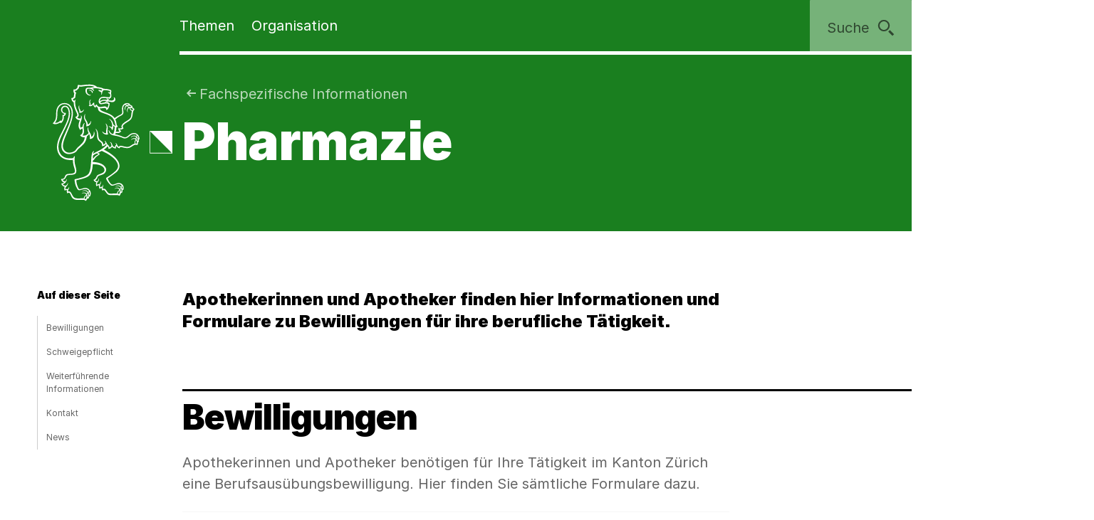

--- FILE ---
content_type: text/html;charset=utf-8
request_url: https://www.zh.ch/de/gesundheit/gesundheitsberufe/fachspezifische-informationen/pharmazie.html
body_size: 12699
content:










<!doctype html>
<html lang="de">
<head>
    <meta charset="UTF-8"/>
    <meta http-equiv="X-UA-Compatible" content="IE=edge"/>
    <title>Pharmazie | Kanton Zürich</title>

    <meta content="Kanton Zürich" property="og:site_name"/>
    <meta content="Pharmazie" property="og:title"/>
    <meta content="Apothekerinnen und Apotheker finden hier Informationen und Formulare zu Bewilligungen für ihre berufliche Tätigkeit." property="og:description"/>
    <meta content="website" property="og:type"/>
    <meta content="https://www.zh.ch/content/dam/zhweb/bilder-dokumente/footer/social-media-links/kantonzuerich.png.zhweb-transform/open-graph-teaser-image-large/kantonzuerich.1611224633548.png" property="og:image"/>
    <meta content="https://www.zh.ch/de/gesundheit/gesundheitsberufe/fachspezifische-informationen/pharmazie.html" property="og:url"/>

    <meta name="description" content="Apothekerinnen und Apotheker finden hier Informationen und Formulare zu Bewilligungen für ihre berufliche Tätigkeit."/>
    <meta content="Pharmazie" name="czhdev.title"/>
    <meta name="czhdev.shortTitle" content="Pharmazie "/>
    <meta name="czhdev.synonyms" content="Apotheke"/>
    <meta name="czhdev.type" content="topicpage"/>
    <meta name="czhdev.teaserText" content="Apothekerinnen und Apotheker finden hier Informationen und Formulare zu Bewilligungen für ihre berufliche Tätigkeit."/>
    <meta name="czhdev.publicationDate" content="2025-01-31"/>
    
    <meta name="czhdev.baseTopicTags" content="themen:gesundheit"/>
    <meta name="czhdev.baseOrganisationTags" content="organisationen:kanton-zuerich/gesundheitsdirektion"/>
    <meta name="format-detection" content="telephone=no"/>
    

    <link rel="canonical" href="https://www.zh.ch/de/gesundheit/gesundheitsberufe/fachspezifische-informationen/pharmazie.html"/>

    
  
  

    <link rel="stylesheet" href="/etc.clientlibs/zhweb/core/clientlibs/publish/resources/css/main.284fbec.min.css"/>
    <link rel="stylesheet" href="/etc.clientlibs/zhweb/core/clientlibs/publish/resources/css/print.284fbec.min.css" media="print"/>

    <script type="text/javascript" src="/etc.clientlibs/zhweb/core/clientlibs/publish/resources/js/head.284fbec.min.js"></script>
  

    
  
  

  


    <link rel="manifest" href="/etc.clientlibs/zhweb/core/clientlibs/publish/resources/manifest.json"/>
    <meta name="mobile-web-app-capable" content="yes"/>
    <meta name="apple-mobile-web-app-capable" content="yes"/>
    <meta name="application-name" content="Kanton Zürich"/>
    <meta name="apple-mobile-web-app-title" content="Kanton Zürich"/>
    <meta name="theme-color" content="#1A7F1F"/>
    <meta name="msapplication-navbutton-color" content="#1A7F1F"/>
    <meta name="apple-mobile-web-app-status-bar-style" content="black-translucent"/>
    <meta name="msapplication-starturl" content="/"/>
    <meta name="viewport" content="width=device-width, initial-scale=1"/>

    <link rel="preload" href="/etc.clientlibs/zhweb/core/clientlibs/publish/resources/fonts/Inter-Regular.woff2" as="font" type="font/woff2" crossorigin/>
    <link rel="preload" href="/etc.clientlibs/zhweb/core/clientlibs/publish/resources/fonts/Inter-Black.woff2" as="font" type="font/woff2" crossorigin/>

    <link rel="shortcut icon" sizes="144x144" type="image/png" href="/etc.clientlibs/zhweb/core/clientlibs/publish/resources/media/icons/Favicon_144.png"/>
    <link rel="shortcut icon" sizes="96x96" type="image/png" href="/etc.clientlibs/zhweb/core/clientlibs/publish/resources/media/icons/Favicon_96.png"/>
    <link rel="shortcut icon" sizes="48x48" type="image/png" href="/etc.clientlibs/zhweb/core/clientlibs/publish/resources/media/icons/Favicon_48.png"/>
    <link rel="shortcut icon" sizes="16x16" type="image/png" href="/etc.clientlibs/zhweb/core/clientlibs/publish/resources/media/icons/Favicon_16.png"/>

    <link rel="apple-touch-icon" sizes="180x180" href="/etc.clientlibs/zhweb/core/clientlibs/publish/resources/media/icons/apple-touch-icon-180x180.png"/>
    <link rel="apple-touch-icon" sizes="152x152" href="/etc.clientlibs/zhweb/core/clientlibs/publish/resources/media/icons/apple-touch-icon-76x76@2x.png"/>
    <link rel="apple-touch-icon" sizes="144x144" href="/etc.clientlibs/zhweb/core/clientlibs/publish/resources/media/icons/apple-touch-icon-72x72@2x.png"/>
    <link rel="apple-touch-icon" sizes="120x120" href="/etc.clientlibs/zhweb/core/clientlibs/publish/resources/media/icons/apple-touch-icon-60x60@2x.png"/>
    <link rel="apple-touch-icon" sizes="114x114" href="/etc.clientlibs/zhweb/core/clientlibs/publish/resources/media/icons/apple-touch-icon-57x57@2x.png"/>
    <link rel="apple-touch-icon" sizes="76x76" href="/etc.clientlibs/zhweb/core/clientlibs/publish/resources/media/icons/apple-touch-icon-76x76.png"/>
    <link rel="apple-touch-icon" sizes="60x60" href="/etc.clientlibs/zhweb/core/clientlibs/publish/resources/media/icons/apple-touch-icon-60x60.png"/>
    <link rel="apple-touch-icon" sizes="57x57" href="/etc.clientlibs/zhweb/core/clientlibs/publish/resources/media/icons/apple-touch-icon-57x57.png"/>
    <link rel="icon" type="image/png" href="/etc.clientlibs/zhweb/core/clientlibs/publish/resources/media/icons/Favicon_48.png"/>

    
    
        
        <script type="text/javascript">
          function getCookie(cname) {
            const name = cname + "=";
            const decodedCookie = decodeURIComponent(document.cookie);
            const ca = decodedCookie.split(';');
            for (let i = 0; i < ca.length; i++) {
              let c = ca[i];
              while (c.charAt(0) === ' ') {
                c = c.substring(1);
              }
              if (c.indexOf(name) === 0) {
                return c.substring(name.length, c.length);
              }
            }
            return "true";
          }

          const siteId = 'aLYfFtFf';
          if (siteId) {
            const isAnalyticsEnabled = getCookie("acceptAnalytics") === "true";
            if (isAnalyticsEnabled) {
              window.startTracking = function () {
                (function () {
                  var _mtm = _mtm || [];
                  _mtm.push({ 'mtm.startTime': (new Date().getTime()), 'event': 'mtm.Start' });
                  var d = document, g = d.createElement('script'),
                    s = d.getElementsByTagName('script')[0];
                  g.type = 'text/javascript';
                  g.async = true;
                  g.defer = true;
                  g.src = `https://webstats.zh.ch/js/container_${siteId}.js`;
                  s.parentNode.insertBefore(g, s);
                })();
              };
            }
          }
        </script>
        
    

</head>
<body class="cv-green " data-script-main='/etc.clientlibs/zhweb/core/clientlibs/publish/resources/js/main.284fbec.min.js' data-svgsprites-options='[&quot;/etc.clientlibs/zhweb/core/clientlibs/publish/resources/media/svgsprite/base.284fbec.svg&quot;]'>




<div class="mdl-banner" data-fetch-url="/de/headerbanner/jcr:content.zhweb-headerbanner.html/content/zhweb/de/gesundheit/gesundheitsberufe/fachspezifische-informationen/pharmazie" data-init="banner">
</div>



    <header class="lyt-wrapper" id="header">
        
    
    <h1 class="visuallyhidden">Navigation</h1>
    <div class="mdl-skiplinks" data-init="skiplinks">
        <h2 class="visuallyhidden">Sprunglinks</h2>
        <ul class="mdl-skiplinks__list">
            <li class="mdl-skiplinks__item">
                <a href="/de.html" accesskey="0" class="mdl-skiplinks__link" data-skiplinks="link">Startseite</a>
            </li>
            <li class="mdl-skiplinks__item">
                <a href="#navigation" accesskey="1" class="mdl-skiplinks__link" data-skiplinks="link">Navigation</a>
            </li>
            <li class="mdl-skiplinks__item">
                <a href="#main" accesskey="2" class="mdl-skiplinks__link" data-skiplinks="link">Inhalt</a>
            </li>
            <li class="mdl-skiplinks__item">
                <a href="#contact" accesskey="3" class="mdl-skiplinks__link" data-skiplinks="link">Kontakt</a>
            </li>
            
                <li class="mdl-skiplinks__item">
                    <a href="#toc" accesskey="4" class="mdl-skiplinks__link" data-skiplinks="link">Inhaltsverzeichnis</a>
                </li>
            
            <li class="mdl-skiplinks__item">
                <a href="#search" accesskey="5" class="mdl-skiplinks__link" data-skiplinks="link">Suche</a>
            </li>
            
                <li class="mdl-skiplinks__item">
                    <a href="#contentinfo" accesskey="6" class="mdl-skiplinks__link" data-skiplinks="link">Fussbereich</a>
                </li>
            
        </ul>
    </div>

        <div class="grid-x grid-margin-x">
            <div class="cell small-offset-2 medium-offset-2 large-offset-2 xlarge-offset-2 small-10 medium-9 large-8">
                
                <div>
    
    
        
            
            <div class="mdl-header cv-inverted" data-init="header">
                <div class="lyt-wrapper">
                    <div class="grid-margin-x grid-x">
                        <div class="mdl-header__wrapper cell small-offset-2 medium-offset-2 large-offset-2">
                            <div class="mdl-header__logo">
                                <div class="atm-logo">
                                    <a href="/de.html">
                                        <span class="visuallyhidden">Logo des Kantons Zürich</span>
                                        <svg viewBox="0 0 100 100" class="atm-logo--screen-inverted print-hidden">
                                            <use xlink:href="#ktzh_inverted"></use>
                                        </svg>
                                        <svg viewBox="0 0 100 100" class="atm-logo--screen print-visible">
                                            <use xlink:href="#ktzh"></use>
                                        </svg>
                                    </a>
                                </div>
                            </div>
                            <span class="mdl-header__logo-text">Kanton Zürich</span>
                            <h2 class="visuallyhidden">Hauptnavigation</h2>
                            <div class="mdl-header__spacer"></div>
                            <nav class="mdl-header__navigation-container" id="navigation" tabindex="-1">
                                <button class="mdl-header__nav-burger" data-menu-burger>
                                    <span class="mdl-header__nav-burger-text" data-menu-burger-text>
                                        Menu
                                    </span>
                                    <svg class="icon burger" focusable="false">
                                        <use xlink:href="#menu-1"></use>
                                    </svg>
                                    <svg class="icon close" focusable="false">
                                        <use xlink:href="#exit"></use>
                                    </svg>
                                </button>
                                <ul class="mdl-header__navigation">
                                    <li>
                                        <button class="mdl-header__nav-item" data-header="openModal" aria-expanded="false" aria-haspopup="true" aria-controls="flyout-topics" data-nav-index="1">
                                            Themen
                                        </button>
                                    </li>
                                    <li>
                                        <button class="mdl-header__nav-item" data-header="openModal" aria-expanded="false" aria-haspopup="true" aria-controls="flyout-topics" data-nav-index="2">
                                            Organisation
                                        </button>
                                    </li>
                                </ul>
                            </nav>
                        </div>
                    </div>
                </div>
                <div class="mdl-header__functions">
                    <div class="mdl-user-menu" data-init="userMenu" aria-describedby="aria-user-menu">
                        <input type="hidden" data-user-menu="loginStatusEndpoint" value="/de/_jcr_content/header.zhweb-userinfo.zhweb-no-cache.json"/>
                        <button class="mdl-user-menu__trigger">
                            <span class="mdl-user-menu__user-icon-wrapper">
                                <svg class="icon mdl-user-menu__user-icon" focusable="false">
                                    <use xlink:href="#user"></use>
                                </svg>
                            </span>
                            <span class="mdl-user-menu__username" data-user-menu="userNameField"></span>
                            <span class="mdl-user-menu__loginlabel">Anmelden</span>
                            <svg class="icon mdl-user-menu__trigger-triangle-icon" focusable="false">
                                <use xlink:href="#angle_drop_down"></use>
                            </svg>
                        </button>
                        <div class="mdl-context_menu" id="aria-user-menu">
                            <div>
                                <ul class="mdl-context_menu__list">
                                    <li>
                                        <button class="atm-context_menu_item " data-context-menu="item" data-user-menu="logout">
                                            <span class="atm-context_menu_item__label">Abmelden</span>
                                            <svg class="icon atm-context_menu_item__icon" focusable="false">
                                                <use xlink:href="#logout-user"></use>
                                            </svg>
                                        </button>
                                    </li>
                                </ul>
                            </div>
                        </div>
                    </div>
                    <button id="search" type="button" class="mdl-header__search atm-button" data-header="openModal" aria-expanded="false" aria-haspopup="true" aria-controls="flyout-search" data-search>
                        <span class="atm-button__text">
                            Suche
                        </span>
                        <svg class="icon atm-button__icon" focusable="false">
                            <use xlink:href="#inspect"></use>
                        </svg>
                    </button>
                </div>
            </div>
            <div id="flyout-topics" class="mdl-modal mdl-modal--flyout print-hidden" aria-hidden="true" data-init="modal" role="dialog">
                <div role="document">
                    <button class="mdl-modal__close" data-modal="close">
                        <span class="mdl-modal__close-label">
                            <span class="visuallyhidden">
                                Menu 
                            </span>
                            Schliessen
                        </span>
                        <svg class="icon mdl-modal__exit" focusable="false">
                            <use xlink:href="#exit"></use>
                        </svg>
                    </button>
                    <div class="mdl-modal__pages" data-page="1">
                        <div class="mdl-modal__pages-page">
                            <div class="lyt-wrapper">
                                <div class="grid-x grid-margin-x">
                                    <div class="cell small-offset-2 medium-offset-2 large-offset-2 xlarge-offset-2 small-10 medium-9 large-8">
                                        <div>

    
    <div class="mdl-topiclist mdl-topiclist--home mdl-topiclist--nav" data-init="topiclist" data-topiclist-options='{&quot;url&quot;:&quot;/de/jcr:content.zhweb-topics.json&quot;,&quot;searchUrl&quot;:&quot;/de/suche.html?q={value}&quot;}'>
        <div data-topiclist="firstLayer">
            <div class="atm-form_input atm-form_input--small" data-input>
                <input class="atm-form_input__input" id="zhweb3a6079" placeholder="Themen durchsuchen" name="zhweb3a6079_name" value="" type="text" data-topiclist="input" data-hasbutton="true" autocomplete="new-password"/>
                <label for="zhweb3a6079">Themen durchsuchen</label>
                <button class="atm-form_input__functionality" type="button" data-buttontype="clear">
                    <span class="visuallyhidden">Lösche Eingabe</span>
                    <svg class="icon" focusable="false">
                        <use xlink:href="#clear"></use>
                    </svg>
                </button>
            </div>
            
            <div class="mdl-content_nav mdl-topiclist__navigation" data-init="contentNav" aria-live="polite" data-topiclist="navigation">
                <ul class="mdl-content_nav__list" data-anchornav="fullwidth">
                </ul>
            </div>
            <div class="mdl-content_nav mdl-topiclist__autosuggest mdl-content_nav--single-column" data-init="contentNav" aria-live="polite" data-topiclist="autosuggest">
                <ul class="mdl-content_nav__list" data-anchornav="fullwidth">
                </ul>
                <div class="atm-loading_circle">
                    <span class="atm-loading_circle__spinner">
                    </span>
                </div>
            </div>
            <div class="mdl-topiclist__fullwidth-wrapper" data-anchornav="fullwidth">
                <button class="atm-button mdl-topiclist__show-all" data-topiclist="showAllTrigger">
                    Alle anzeigen
                    <svg class="icon atm-button__icon">
                        <use xlink:href="#layer1"></use>
                    </svg>
                </button>
            </div>
        </div>
        <div data-topiclist="furtherLayers">
        </div>
        <div class="mdl-topiclist__no-results-placeholder mdl-placeholder">
            <h3 class="atm-heading mdl-placeholder__title">
                Keine Ergebnisse zu Ihrer Suche gefunden.
            </h3>
            <p class="atm-paragraph mdl-placeholder__text">
                Überprüfen Sie die Schreibweise der eingegebenen Wörter. Versuchen Sie andere Stichwörter. Versuchen Sie allgemeinere Stichwörter.
            </p>
            <button class="atm-button atm-button--secondary">
                <span class="atm-button__text">
                    Suche zurücksetzen
                </span>
                <svg class="icon atm-button__icon" focusable="false">
                    <use xlink:href="#undo"></use>
                </svg>
                <span class="atm-button__spinner"></span>
            </button>
        </div>
        <script data-topiclist="contentTeaserTemplate" type="text/x-handlebars-template">
            <a class="atm-content_teaser " href=<%=target%>>
                <span class="atm-content_teaser__content">
                    <span class="atm-content_teaser__title">
                        <span class="visuallyhidden">
                            Kategorie: 
                        </span>
                        <%= shortTitle %>
                        <br class="visuallyhidden">
                  </span>
                  <%= buzzwords %>
                </span>
            </a>
        </script>
        <script data-topiclist="subnavigationTemplate" type="text/x-handlebars-template">
            <div class="mdl-subnavigation" data-init="subnavigation" data-layer="<%=layer%>">
                <a class="atm-text_link atm-text_link--icon" data-subnavigation="layerUp">
                    <svg class="icon icon--iframe-add" focusable="false">
                        <use xlink:href="#arrow-left"></use>
                    </svg>
                    Zurück zu <%=parent%>
                </a>
                <h3 class="atm-heading">
                    <a class="mdl-subnavigation__title" href="<%=pageUrl%>">
                        <%=title%>
                    </a>
                </h3>
                <div class="mdl-content_nav" data-subnavigation="contentNav">
                    <ul class="mdl-content_nav__list"></ul>
                </div>
            </div>
        </script>
    </div>

</div>
                                    </div>
                                </div>
                            </div>
                        </div>
                        <div class="mdl-modal__pages-page">
                            <div class="lyt-wrapper">
                                <div class="grid-x grid-margin-x">
                                    <div class="cell small-offset-2 medium-offset-2 large-offset-2 xlarge-offset-2 small-10 medium-9 large-8">
                                        
    <div class="mdl-organisation_navigation" data-init="organisationNavigation">
        <div class="mdl-organisation_navigation__top" data-organisation_navigation="topSection"></div>
        <div class="mdl-topiclist mdl-topiclist--home mdl-topiclist--nav" data-init="topiclist" data-topiclist-options='{&quot;url&quot;:&quot;/de/_jcr_content.zhweb-organizations.json&quot;,&quot;searchUrl&quot;:&quot;/de/suche.html?q={value}&quot;}'>
            <div data-topiclist="firstLayer">
                <div class="atm-form_input atm-form_input--small" data-input>
                    <input class="atm-form_input__input" id="organisationFilterInput" placeholder="Filtern nach Amt, Fachstelle, Direktion" name="input_name" value="" type="text" data-topiclist="input" data-hasbutton="true"/>
                    <label for="organisationFilterInput">Filtern nach Amt, Fachstelle, Direktion</label>
                    <button class="atm-form_input__functionality" type="button" data-buttontype="clear">
                        <span class="visuallyhidden"></span>
                        <svg class="icon" focusable="false">
                            <use xlink:href="#clear"></use>
                        </svg>
                    </button>
                </div>
                <div class="mdl-content_nav mdl-content_nav--two-columns mdl-topiclist__navigation" data-init="contentNav" aria-live="polite" data-topiclist="navigation">
                    <ul class="mdl-content_nav__list">
                    </ul>
                </div>
                <div class="mdl-content_nav mdl-topiclist__autosuggest mdl-content_nav--single-column" data-init="contentNav" aria-live="polite" data-topiclist="autosuggest">
                    <ul class="mdl-content_nav__list">
                    </ul>
                    <div class="atm-loading_circle">
                        <span class="atm-loading_circle__spinner">
                        </span>
                    </div>
                </div>
                <div class="mdl-topiclist__fullwidth-wrapper" data-anchornav="fullwidth">
                    <button class="atm-button mdl-topiclist__show-all" data-topiclist="showAllTrigger">
                        Mehr anzeigen
                        <svg class="icon atm-button__icon">
                            <use xlink:href="#layer1"></use>
                        </svg>
                    </button>
                </div>
            </div>
            <div data-topiclist="furtherLayers">
            </div>
            <div class="mdl-topiclist__no-results-placeholder mdl-placeholder">
                <h3 class="atm-heading mdl-placeholder__title">
                    Keine Ergebnisse zu Ihrer Suche gefunden.
                </h3>
                <p class="atm-paragraph mdl-placeholder__text">
                    Überprüfen Sie die Schreibweise der eingegebenen Wörter. Versuchen Sie andere Stichwörter. Versuchen Sie allgemeinere Stichwörter.
                </p>
                <button class="atm-button atm-button--secondary">
                    <span class="atm-button__text">
                        Suche zurücksetzen
                    </span>
                    <svg class="icon atm-button__icon" focusable="false">
                        <use xlink:href="#undo"></use>
                    </svg>
                    <span class="atm-button__spinner"></span>
                </button>
            </div>
            <script data-topiclist="contentTeaserTemplate" type="text/x-handlebars-template">
                <a class="atm-content_teaser " href=<%=target%>>
                    <span class="atm-content_teaser__content">
                        <span class="atm-content_teaser__title">
                            <span class="visuallyhidden">Kategorie: </span>
                            <%= shortTitle %>
                            <br class="visuallyhidden">
                        </span>
                        <%= buzzwords %>
                    </span>
                </a>
            </script>
            <script data-topiclist="subnavigationTemplate" type="text/x-handlebars-template">
                <div class="mdl-subnavigation" data-init="subnavigation" data-layer="<%=layer%>">
                    <a class="atm-text_link atm-text_link--icon" data-subnavigation="layerUp">
                        <svg class="icon icon--iframe-add" focusable="false">
                            <use xlink:href="#arrow-left"></use>
                        </svg>
                        Zurück zu <%=parent%>
                    </a>
                    <h3 class="atm-heading">
                        <a class="mdl-subnavigation__title" href="<%=pageUrl%>">
                            <%=title%>
                        </a>
                    </h3>
                    <div class="mdl-content_nav" data-subnavigation="contentNav">
                        <ul class="mdl-content_nav__list"></ul>
                    </div>
                </div>
            </script>
        </div>
        <div class="mdl-organisation_navigation__highlight">
            <div class="lyt-wrapper">
                <div class="grid-x grid-margin-x">
                    <div class="cell small-offset-2 medium-offset-2 large-offset-2 xlarge-offset-2 small-10 medium-9 large-8" data-organisation_navigation="bottomSection">
                    </div>
                </div>
            </div>
        </div>
        <script data-organisation_navigation="organisationTeaserTemplate" type="text/x-handlebars-template">
            <div class="mdl-organisation_teaser" data-init="organisationTeaser">
                <h3 class="atm-heading"><%=orgTitle%></h3>
                <p class="atm-paragraph"><%=orgLead%> <a class="atm-text_link"
                    href="<%=url%>"><%=moreLabel%></a></p>
            </div>
        </script>
    </div>

                                    </div>
                                </div>
                            </div>
                        </div>
                    </div>
                </div>
            </div>
            <div id="flyout-search" class="mdl-modal mdl-modal--search mdl-modal--flyout print-hidden" aria-hidden="true" data-init="modal" role="dialog" data-modal-options="{&quot;transitionTime&quot;:500}">
                <div role="document">
                    <button class="mdl-modal__close" data-modal="close">
                        <span class="mdl-modal__close-label">
                            <span class="visuallyhidden">
                                Suche 
                            </span>
                            Schliessen
                        </span>
                        <svg class="icon mdl-modal__exit" focusable="false">
                            <use xlink:href="#exit"></use>
                        </svg>
                    </button>
                    <div class="lyt-wrapper">
                        <div class="grid-x grid-margin-x">
                            <div class="cell small-offset-2 medium-offset-2 large-offset-2 xlarge-offset-2 small-10 medium-9 large-8">
                                
<div class="mdl-search" data-search-options="{&#34;url&#34;:&#34;/de/suche/_jcr_content/searchoverview.zhweb-suggestion.json&#34;,&#34;searchPageUrl&#34;:&#34;/de/suche.html&#34;}" data-init="search">
    <div class="mdl-search__head">
        <form method="GET" data-search="form" novalidate>
            <label class="visuallyhidden" for="q">Suchbegriff</label>
            <input class="mdl-search__input atm-form_input" type="text" data-search="input" name="q" id="q" placeholder="Suchbegriff" autocomplete="off"/>
            <button class="atm-button atm-button--icon-only atm-button--secondary mdl-search__clear" type="button">
                <span class="atm-button__text visuallyhidden">
                    Lösche Eingabe
                </span>
                <svg class="icon atm-button__icon" focusable="false">
                    <use xlink:href="#exit"></use>
                </svg>
                <span class="atm-button__spinner"></span>
            </button>
            <button class="atm-button atm-button--secondary atm-button--small mdl-search__button" type="submit">
                <span class="atm-button__text">
                    Suchen
                </span>
                <svg class="icon atm-button__icon" focusable="false">
                    <use xlink:href="#inspect"></use>
                </svg>
                <span class="atm-button__spinner"></span>
            </button>
        </form>
    </div>
    
    <div class="mdl-content_nav mdl-search__autosuggest mdl-content_nav--single-column initially-hidden" data-init="contentNav" aria-live="polite" data-search="autosuggest">
        <ul class="mdl-content_nav__list">
        </ul>
    </div>
    <script data-search="autosuggestTemplate" type="text/x-handlebars-template">
        <a class="atm-content_teaser " href=<%=target%>>
            <span class="atm-content_teaser__content">
                <span class="atm-content_teaser__title">
                    <span class="visuallyhidden">Kategorie: </span>
                    <%= shortTitle %>
                    <br class="visuallyhidden">
                </span>
                <%= buzzwords %>
            </span>
        </a>
    </script>
    
    
    <div class="mdl-most_searched" data-init="mostSearched">
        <h2 class="mdl-most_searched__heading">
            Meist gesucht
        </h2>
        <ul class="mdl-most_searched__tags">
            <li>
                <a href="/de/suche.html?q=formulare" class="atm-anchorlink atm-anchorlink--tag atm-anchorlink--tag-top">
                    formulare
                </a>
            </li>
        
            <li>
                <a href="/de/suche.html?q=offene%20stellen" class="atm-anchorlink atm-anchorlink--tag atm-anchorlink--tag-top">
                    offene stellen
                </a>
            </li>
        
            <li>
                <a href="/de/suche.html?q=adressaenderung" class="atm-anchorlink atm-anchorlink--tag atm-anchorlink--tag-top">
                    adressaenderung
                </a>
            </li>
        
            <li>
                <a href="/de/suche.html?q=jobs" class="atm-anchorlink atm-anchorlink--tag atm-anchorlink--tag-top">
                    jobs
                </a>
            </li>
        
            <li>
                <a href="/de/suche.html?q=quellensteuer" class="atm-anchorlink atm-anchorlink--tag atm-anchorlink--tag-top">
                    quellensteuer
                </a>
            </li>
        
            <li>
                <a href="/de/suche.html?q=lernfahrausweis" class="atm-anchorlink atm-anchorlink--tag atm-anchorlink--tag-top">
                    lernfahrausweis
                </a>
            </li>
        
            <li>
                <a href="/de/suche.html?q=login" class="atm-anchorlink atm-anchorlink--tag atm-anchorlink--tag-top">
                    login
                </a>
            </li>
        </ul>
    </div>

</div>

                            </div>
                        </div>
                    </div>
                </div>
            </div>
        
    

</div>
            </div>
        </div>
    </header>



    
    <main class="lyt-wrapper" id="main" tabindex="-1">
        <div class="grid-x grid-margin-x">
            <div class="cell small-offset-2 medium-offset-2 large-offset-2 xlarge-offset-2 small-10 medium-9 large-8">
                <div><header class="mdl-page-header cv-inverted" data-init="pageHeader">
    <div class="lyt-wrapper">
        <div class="grid-x grid-margin-x">
            
    
    <div class="cell small-2 mdl-page-header__logo-container">
        <div class="atm-logo">
            <a href="/de.html">
                <span class="visuallyhidden">Logo des Kantons Zürich</span>
                <svg viewBox="0 0 100 100" class="atm-logo--screen-inverted print-hidden">
                    <use xlink:href="#ktzh_inverted"></use>
                </svg>
                <svg viewBox="0 0 100 100" class="atm-logo--screen print-visible">
                    <use xlink:href="#ktzh"></use>
                </svg>
            </a>
        </div>
    </div>

            <div class="cell small-10 medium-10">
                
    
    <script type="application/ld+json">
        {"@context":"https://schema.org","@type":"BreadcrumbList","itemListElement":[{"@type":"ListItem","position":1,"name":"Kanton Zürich","item":"https://www.zh.ch/de.html"},{"@type":"ListItem","position":2,"name":"Gesundheit","item":"https://www.zh.ch/de/gesundheit.html"},{"@type":"ListItem","position":3,"name":"Gesundheitsberufe","item":"https://www.zh.ch/de/gesundheit/gesundheitsberufe.html"},{"@type":"ListItem","position":4,"name":"Fachspezifische Informationen","item":"https://www.zh.ch/de/gesundheit/gesundheitsberufe/fachspezifische-informationen.html"},{"@type":"ListItem","position":5,"name":"Pharmazie ","item":"https://www.zh.ch/de/gesundheit/gesundheitsberufe/fachspezifische-informationen/pharmazie.html"}]}
    </script>

                
    
    <div class="mdl-page-header__breadcrumb">
        <nav>
            <h2 class="visuallyhidden">Sie sind hier:</h2>
            <ol class="mdl-breadcrumb mdl-breadcrumb--parentlink" data-init="breadcrumb">
                <li class="mdl-breadcrumb__item mdl-breadcrumb__item--main mdl-breadcrumb__item--active" data-index="0" data-breadcrumb="item">
                    <svg class="icon mdl-breadcrumb__arrow-left" focusable="false">
                        <use xlink:href="#arrow-left"></use>
                    </svg>
                    <a class="mdl-breadcrumb__link" href="/de/gesundheit/gesundheitsberufe/fachspezifische-informationen.html">
                        
                        Fachspezifische Informationen
                    </a>
                </li>
                <li class="mdl-breadcrumb__item mdl-breadcrumb__hidden-items" data-breadcrumb="ellipsis">
                    <svg class="icon" focusable="false">
                        <use xlink:href="#angle_right"></use>
                    </svg>
                    <button class="mdl-breadcrumb__show-context" data-breadcrumb="showContext">
                        <span class="visuallyhidden">Ausgeblendete Navigationsebenen</span>
                        ...
                    </button>
                    <div class="mdl-context_menu">
                        <div></div>
                    </div>
                </li>
            </ol>
        </nav>
    </div>

                
    
    <h1 class="atm-heading mdl-page-header__title">Pharmazie</h1>

            </div>
            <div class="cell small-offset-2 medium-offset-2 large-offset-2 xlarge-offset-2 small-10 medium-9 large-8">
                
    
    

                <div>


    
    
        
        
    
    
  


    
    
  



</div>

            </div>
        </div>
    </div>
</header>

    
    

<div>

</div>
<div class="mdl-anchornav__wrapper">
    <div class="mdl-lead_section">
        
    
    <p class="atm-lead">
        <strong>Apothekerinnen und Apotheker finden hier Informationen und Formulare zu Bewilligungen für ihre berufliche Tätigkeit.</strong>
    </p>

    

        
    
    

    </div>
    <div>
<div class="mdl-anchornav" id="toc" data-init="anchornav" tabindex="-1">
    <div class="mdl-anchornav__container">
        <div class="lyt-wrapper">
            <div class="grid-x grid-margin-x">
                <div class="cell
                        tiny-12 xsmall-12 small-10 medium-10 large-2 xlarge-2
                        small-offset-2 medium-offset-2 large-offset-0">
                    <div class="mdl-anchornav__content">
                        <details open>
                            <summary tabindex="-1">
                                <h2 class="atm-heading">Auf dieser Seite</h2>
                            </summary>
                            <ul class="mdl-anchornav__list">
                                <li class="mdl-anchornav__item">
                                    <a href="#1962329489" class="mdl-anchornav__anchorlink">
                                        Bewilligungen
                                    </a>
                                </li>
                            
                                <li class="mdl-anchornav__item">
                                    <a href="#-752094869" class="mdl-anchornav__anchorlink">
                                        Schweigepflicht
                                    </a>
                                </li>
                            
                                <li class="mdl-anchornav__item">
                                    <a href="#main_furtherinformation" class="mdl-anchornav__anchorlink">
                                        Weiterführende Informationen
                                    </a>
                                </li>
                            
                                <li class="mdl-anchornav__item">
                                    <a href="#contact" class="mdl-anchornav__anchorlink">
                                        Kontakt
                                    </a>
                                </li>
                            
                                <li class="mdl-anchornav__item">
                                    <a href="#newsteaser" class="mdl-anchornav__anchorlink">
                                        News
                                    </a>
                                </li>
                            </ul>
                        </details>
                    </div>
                </div>
            </div>
        </div>
    </div>
</div>


  

</div>
</div>
</div>
                <div>


<div class="aem-Grid aem-Grid--12 aem-Grid--default--12 ">
    
    <div class="text aem-GridColumn aem-GridColumn--default--12">

<div class="mdl-richtext ">
    <h2 class="atm-heading atm-heading--bordered" id="1962329489">Bewilligungen</h2>
<p class="atm-paragraph">Apothekerinnen und Apotheker benötigen für Ihre Tätigkeit im Kanton Zürich eine Berufsausübungsbewilligung. Hier finden Sie sämtliche Formulare dazu.<br /></p>
</div>

</div>
<div class="servicelist aem-GridColumn aem-GridColumn--default--12">


<div class="mdl-service_list mdl-service_list--no-heading" data-init="servicelist">
    
    
    <ul>
        <li>
    
    
        <a href="/de/gesundheit/gesundheitsberufe/fachspezifische-informationen/pharmazie/bewilligung-eigenverantwortliche-taetigkeit.html" class="mdl-service_list__item" data-url="/de/gesundheit/gesundheitsberufe/fachspezifische-informationen/pharmazie/bewilligung-eigenverantwortliche-taetigkeit.zhweb-service-modal.html" aria-controls="service-modal-zhwebe436cc" role="button" aria-haspopup="dialog">
            <div class="mdl-service_list__item-container">
                <p class="atm-heading mdl-service_list__item-title">
                    Bewilligung zur eigenverantwortlichen Tätigkeit als Apothekerin oder Apotheker beantragen
                </p>
                <p class="atm-paragraph mdl-service_list__item-text">
                    Hier können Sie das Gesuch einreichen, erneuern sowie eine Bewilligung zur Vornahme von Impfungen beantragen.
                </p>
            </div>
            <span class="mdl-service_list__item-button atm-button atm-button--small" aria-hidden="true">
                
                <span class="atm-button__text">
                    Starten
                </span>
            </span>
        </a>
        <div id="service-modal-zhwebe436cc" class="mdl-modal mdl-modal--dynamicheader" data-init="modal" aria-hidden="true" role="dialog">
        </div>
    
    
  

</li>
    
        <li>
    
    
        <a href="/de/gesundheit/gesundheitsberufe/fachspezifische-informationen/pharmazie/zulassung-okp-leistungserbringer.html" class="mdl-service_list__item" data-url="/de/gesundheit/gesundheitsberufe/fachspezifische-informationen/pharmazie/zulassung-okp-leistungserbringer.zhweb-service-modal.html" aria-controls="service-modal-zhweb60f613" role="button" aria-haspopup="dialog">
            <div class="mdl-service_list__item-container">
                <p class="atm-heading mdl-service_list__item-title">
                    Zulassung zur Tätigkeit als Leistungserbringer zulasten der obligatorischen Krankenpflegeversicherung
                </p>
                <p class="atm-paragraph mdl-service_list__item-text">
                    Hier können Sie als Apothekerin oder Apotheker das Gesuch für die OKP Zulassung einreichen.
                </p>
            </div>
            <span class="mdl-service_list__item-button atm-button atm-button--small" aria-hidden="true">
                
                <span class="atm-button__text">
                    Starten
                </span>
            </span>
        </a>
        <div id="service-modal-zhweb60f613" class="mdl-modal mdl-modal--dynamicheader" data-init="modal" aria-hidden="true" role="dialog">
        </div>
    
    
  

</li>
    
        <li>
    
    
        <a href="/de/gesundheit/gesundheitsberufe/fachspezifische-informationen/pharmazie/bewilligung-taetigkeit-unter-aufsicht.html" class="mdl-service_list__item" data-url="/de/gesundheit/gesundheitsberufe/fachspezifische-informationen/pharmazie/bewilligung-taetigkeit-unter-aufsicht.zhweb-service-modal.html" aria-controls="service-modal-zhwebab06c7" role="button" aria-haspopup="dialog">
            <div class="mdl-service_list__item-container">
                <p class="atm-heading mdl-service_list__item-title">
                    Bewilligung zur Beschäftigung einer Apothekerin oder eines Apothekers unter Aufsicht beantragen
                </p>
                <p class="atm-paragraph mdl-service_list__item-text">
                    Hier können Sie das Gesuch einreichen, erneuern sowie eine Bewilligung zur Vornahme von Impfungen beantragen.
                </p>
            </div>
            <span class="mdl-service_list__item-button atm-button atm-button--small" aria-hidden="true">
                
                <span class="atm-button__text">
                    Starten
                </span>
            </span>
        </a>
        <div id="service-modal-zhwebab06c7" class="mdl-modal mdl-modal--dynamicheader" data-init="modal" aria-hidden="true" role="dialog">
        </div>
    
    
  

</li>
    
        <li>
    
    
        <a href="/de/gesundheit/gesundheitsberufe/fachspezifische-informationen/pharmazie/persoenliche-angaben-aendern.html" class="mdl-service_list__item" data-url="/de/gesundheit/gesundheitsberufe/fachspezifische-informationen/pharmazie/persoenliche-angaben-aendern.zhweb-service-modal.html" aria-controls="service-modal-zhweb8cfcfc" role="button" aria-haspopup="dialog">
            <div class="mdl-service_list__item-container">
                <p class="atm-heading mdl-service_list__item-title">
                    Gemeldete persönliche Angaben ändern
                </p>
                <p class="atm-paragraph mdl-service_list__item-text">
                    Hier können Sie als Apotheker/in, Drogist/in oder Optometrist/in Ihre Personalien, Adresse oder den Ort der Berufsausübung anpassen.
                </p>
            </div>
            <span class="mdl-service_list__item-button atm-button atm-button--small" aria-hidden="true">
                
                <span class="atm-button__text">
                    Starten
                </span>
            </span>
        </a>
        <div id="service-modal-zhweb8cfcfc" class="mdl-modal mdl-modal--dynamicheader" data-init="modal" aria-hidden="true" role="dialog">
        </div>
    
    
  

</li>
    
        <li>
    
    
        <a href="/de/gesundheit/gesundheitsberufe/fachspezifische-informationen/pharmazie/bewilligung-vertretung-apotheke.html" class="mdl-service_list__item" data-url="/de/gesundheit/gesundheitsberufe/fachspezifische-informationen/pharmazie/bewilligung-vertretung-apotheke.zhweb-service-modal.html" aria-controls="service-modal-zhweb549163" role="button" aria-haspopup="dialog">
            <div class="mdl-service_list__item-container">
                <p class="atm-heading mdl-service_list__item-title">
                    Bewilligung für eine Vertretung in einer öffentlichen Apotheke beantragen
                </p>
                <p class="atm-paragraph mdl-service_list__item-text">
                    Wenn die verantwortliche Person innerhalb von 12 Monaten länger als 14 Wochen abwesend ist, brauchen Sie dieses Formular.
                </p>
            </div>
            <span class="mdl-service_list__item-button atm-button atm-button--small" aria-hidden="true">
                
                <span class="atm-button__text">
                    Starten
                </span>
            </span>
        </a>
        <div id="service-modal-zhweb549163" class="mdl-modal mdl-modal--dynamicheader" data-init="modal" aria-hidden="true" role="dialog">
        </div>
    
    
  

</li>
    
        <li>
    
    
        <a href="/de/gesundheit/gesundheitsberufe/bewilligungen/begrenzte-dienstleistung/begrenzte-dienstleistung-melden.html" class="mdl-service_list__item" data-url="/de/gesundheit/gesundheitsberufe/bewilligungen/begrenzte-dienstleistung/begrenzte-dienstleistung-melden.zhweb-service-modal.html" aria-controls="service-modal-zhweb4f1888" role="button" aria-haspopup="dialog">
            <div class="mdl-service_list__item-container">
                <p class="atm-heading mdl-service_list__item-title">
                    90-Tage-Dienstleistung melden
                </p>
                <p class="atm-paragraph mdl-service_list__item-text">
                    Möchten Sie eine 90-Tage-Dienstleistung melden? Hier gelangen Sie zum Gesuch.
                </p>
            </div>
            <span class="mdl-service_list__item-button atm-button atm-button--small" aria-hidden="true">
                
                <span class="atm-button__text">
                    Starten
                </span>
            </span>
        </a>
        <div id="service-modal-zhweb4f1888" class="mdl-modal mdl-modal--dynamicheader" data-init="modal" aria-hidden="true" role="dialog">
        </div>
    
    
  

</li>
    
        <li>
    
    
        <a href="/de/gesundheit/gesundheitsberufe/bewilligungen/praktikumsbewilligung/praktikumsgesuch-einreichen.html" class="mdl-service_list__item" data-url="/de/gesundheit/gesundheitsberufe/bewilligungen/praktikumsbewilligung/praktikumsgesuch-einreichen.zhweb-service-modal.html" aria-controls="service-modal-zhwebb0ab42" role="button" aria-haspopup="dialog">
            <div class="mdl-service_list__item-container">
                <p class="atm-heading mdl-service_list__item-title">
                    Bewilligung zur Beschäftigung einer Praktikantin oder eines Praktikanten beantragen oder melden
                </p>
                <p class="atm-paragraph mdl-service_list__item-text">
                    Wenn Sie einen Praktikantin oder einen Praktikanten anstellen möchten, können Sie dies hier beantragen oder melden.
                </p>
            </div>
            <span class="mdl-service_list__item-button atm-button atm-button--small" aria-hidden="true">
                
                <span class="atm-button__text">
                    Starten
                </span>
            </span>
        </a>
        <div id="service-modal-zhwebb0ab42" class="mdl-modal mdl-modal--dynamicheader" data-init="modal" aria-hidden="true" role="dialog">
        </div>
    
    
  

</li>
    </ul>
</div>
</div>
<div class="text aem-GridColumn aem-GridColumn--default--12">

<div class="mdl-richtext ">
    <h2 class="atm-heading atm-heading--bordered" id="-752094869">Berufliche Schweigepflicht</h2>
<p class="atm-paragraph">Gesundheitsfachpersonen unterstehen dem Berufsgeheimnis: Sie sind verpflichtet, über alles, was sie im Rahmen ihrer Tätigkeit über Patientinnen und Patienten erfahren, Stillschweigen zu bewahren.  </p>
</div>

</div>
<div class="linklist aem-GridColumn aem-GridColumn--default--12">

    
    
    <div class="mdl-linklist mdl-linklist--last">
        
        
    
    <ul class="mdl-linklist__list">
        <li class="mdl-linklist__item">
            
    
        <a class="atm-linklist_item" href="/de/gesundheit/gesundheitsberufe.html#-993151727">
            <span class="atm-linklist_item__text">
                <span>Informationen zum Berufsgeheimnis</span>
            </span>
            <svg class="icon atm-linklist_item__arrow">
                <use xlink:href="#arrow-right"></use>
            </svg>
        </a>
    

        </li>
    </ul>

    </div>

</div>
<div class="furtherinformation aem-GridColumn aem-GridColumn--default--12">
<div class="mdl-accordion mdl-accordion--cv-inverted cell small-offset-2 medium-offset-2 large-offset-2 tiny-12 small-10}" data-init="accordion" data-anchornav="fullwidth">
    <div class="lyt-wrapper">
        <div class="grid-x grid-margin-x">
            <div class="cell small-offset-2 medium-offset-2 large-offset-2 small-10 medium-9 large-8">
                <h2 class="atm-heading atm-heading--bordered" data-anchornav="target" id="main_furtherinformation">
                    Weiterführende Informationen
                </h2>
                <p class="visuallyhidden">
                    Verwenden Sie die Akkordeon-Bedienelemente, um die Sichtbarkeit der jeweiligen Panels (unterhalb der Bedienelemente) umzuschalten.
                </p>
                <div>
                    
    <div class="mdl-accordion__item " data-accordion="item">
    <h3 class="mdl-accordion__header">
      <button class="mdl-accordion__button" aria-expanded="false" data-accordion="trigger">
            <span class="mdl-accordion__control">
              Merkblätter &amp; Downloads 
            </span>
        <svg class="icon mdl-accordion__plus">
          <use class="vertical" xlink:href="#plus-vertical" data-accordion="verticalIcon"></use>
          <use xlink:href="#plus-horizontal"></use>
        </svg>
      </button>
    </h3>
    <div class="mdl-accordion__panel" data-accordion="panel">
      <div class="mdl-accordion__panel-content" data-accordion="panel-content">
        

    <div class="mdl-download_list mdl-download_list--last" data-init="downloadList">
        
        <ul class="mdl-download_list__list">
            
            <li class="mdl-download_list__item">
                <a class="atm-linklist_item atm-linklist_item--download" href="/content/dam/zhweb/bilder-dokumente/themen/gesundheit/gesundheitsberufe/fachspezifische-informationen/pharmazie/Leitfaden_fuer_die_Berufsausuebung_als_Apothekerin_ZH_DEF_November_2020%20%20HMV%20korr%202023_07_04.pdf" download target="_blank" rel="noopener">
                    <svg class="icon atm-linklist_item__download" focusable="false">
                        <use xlink:href="#download"></use>
                    </svg>
                    <span class="visuallyhidden">Download</span>
                    <span class="atm-linklist_item__text">
                        <span>Leitfaden für Berufsausübung als Apothekerin/Apotheker</span>
                        <span class="atm-linklist_item__label">PDF | 22 Seiten | Deutsch | 295 KB</span>
                    </span>
                </a>
            </li>
            
        
            
            <li class="mdl-download_list__item">
                <a class="atm-linklist_item atm-linklist_item--download" href="/content/dam/zhweb/bilder-dokumente/themen/gesundheit/gesundheitsberufe/fachspezifische-informationen/pharmazie/Infoschreiben_betreffend_unter_Aufsicht_taetige_Apotheker_April2018_V2022_DEF.pdf" download target="_blank" rel="noopener">
                    <svg class="icon atm-linklist_item__download" focusable="false">
                        <use xlink:href="#download"></use>
                    </svg>
                    <span class="visuallyhidden">Download</span>
                    <span class="atm-linklist_item__text">
                        <span>Information unter Aufsicht tätige/r Apothekerin/Apotheker</span>
                        <span class="atm-linklist_item__label">PDF | 2 Seiten | Deutsch | 137 KB</span>
                    </span>
                </a>
            </li>
            
        
            
            <li class="mdl-download_list__item">
                <a class="atm-linklist_item atm-linklist_item--download" href="/content/dam/zhweb/bilder-dokumente/themen/gesundheit/gesundheitsberufe/fachspezifische-informationen/pharmazie/MKB-40708F_Impfen_in_Apotheken.pdf" download target="_blank" rel="noopener">
                    <svg class="icon atm-linklist_item__download" focusable="false">
                        <use xlink:href="#download"></use>
                    </svg>
                    <span class="visuallyhidden">Download</span>
                    <span class="atm-linklist_item__text">
                        <span>Merkblatt Impfen in Apotheken</span>
                        <span class="atm-linklist_item__label">PDF | 2 Seiten | Deutsch | 174 KB</span>
                    </span>
                </a>
            </li>
            
        
            
            <li class="mdl-download_list__item">
                <a class="atm-linklist_item atm-linklist_item--download" href="/content/dam/zhweb/bilder-dokumente/themen/gesundheit/gesundheitsberufe/fachspezifische-informationen/pharmazie/gebuehrenordnung_kantonale_heilmittelkontrolle_zuerich.pdf" download target="_blank" rel="noopener">
                    <svg class="icon atm-linklist_item__download" focusable="false">
                        <use xlink:href="#download"></use>
                    </svg>
                    <span class="visuallyhidden">Download</span>
                    <span class="atm-linklist_item__text">
                        <span>Gebührenordnung Kantonale Heilmittelkontrolle Zürich</span>
                        <span class="atm-linklist_item__label">PDF | 4 Seiten | Deutsch | 382 KB</span>
                    </span>
                </a>
            </li>
            
        
            
            <li class="mdl-download_list__item">
                <a class="atm-linklist_item atm-linklist_item--download" href="/content/dam/zhweb/bilder-dokumente/themen/gesundheit/gesundheitsberufe/fachspezifische-informationen/pharmazie/gebuehrenordnung_ost_und_zentralschweiz.pdf" download target="_blank" rel="noopener">
                    <svg class="icon atm-linklist_item__download" focusable="false">
                        <use xlink:href="#download"></use>
                    </svg>
                    <span class="visuallyhidden">Download</span>
                    <span class="atm-linklist_item__text">
                        <span>Gebührenordnung Ost- und Zentralschweiz</span>
                        <span class="atm-linklist_item__label">PDF | 1 Seiten | Deutsch | 72 KB</span>
                    </span>
                </a>
            </li>
            
        </ul>
    </div>
    
    
  


      </div>
    </div>
  </div>
    


                    

                    
    <div class="mdl-accordion__item " data-accordion="item">
    <h3 class="mdl-accordion__header">
      <button class="mdl-accordion__button" aria-expanded="false" data-accordion="trigger">
            <span class="mdl-accordion__control">
              Rechtliche Grundlagen
            </span>
        <svg class="icon mdl-accordion__plus">
          <use class="vertical" xlink:href="#plus-vertical" data-accordion="verticalIcon"></use>
          <use xlink:href="#plus-horizontal"></use>
        </svg>
      </button>
    </h3>
    <div class="mdl-accordion__panel" data-accordion="panel">
      <div class="mdl-accordion__panel-content" data-accordion="panel-content">
        


<div class="aem-Grid aem-Grid--12 aem-Grid--default--12 ">
    
    <div class="linklist aem-GridColumn aem-GridColumn--default--12">

    
    
    <div class="mdl-linklist ">
        <h4 class="atm-heading mdl-linklist__title " id="main_furtherinformation_legal-basis-parsys_linklist" data-anchornav="target">
            Heilmittel Bundesgesetzgebung
        </h4>
        
    
    <ul class="mdl-linklist__list">
        <li class="mdl-linklist__item">
            
    
        <a class="atm-linklist_item" href="https://www.admin.ch/opc/de/classified-compilation/20002716/index.html" target="_blank" rel="noopener">
            <span class="atm-linklist_item__text">
                <span>Heilmittelgesetz HMG</span>
            </span>
            <svg class="icon atm-linklist_item__arrow">
                <use xlink:href="#arrow-right"></use>
            </svg>
        </a>
    

        </li>
    
        <li class="mdl-linklist__item">
            
    
        <a class="atm-linklist_item" href="https://www.admin.ch/opc/de/classified-compilation/20180857/index.html" target="_blank" rel="noopener">
            <span class="atm-linklist_item__text">
                <span>Arzneimittel-Bewilligungsverordnung AMBV</span>
            </span>
            <svg class="icon atm-linklist_item__arrow">
                <use xlink:href="#arrow-right"></use>
            </svg>
        </a>
    

        </li>
    
        <li class="mdl-linklist__item">
            
    
        <a class="atm-linklist_item" href="https://www.admin.ch/opc/de/classified-compilation/20173471/index.html" target="_blank" rel="noopener">
            <span class="atm-linklist_item__text">
                <span>Arzneimittelverordnung VAM</span>
            </span>
            <svg class="icon atm-linklist_item__arrow">
                <use xlink:href="#arrow-right"></use>
            </svg>
        </a>
    

        </li>
    
        <li class="mdl-linklist__item">
            
    
        <a class="atm-linklist_item" href="https://www.admin.ch/opc/de/classified-compilation/20011693/index.html" target="_blank" rel="noopener">
            <span class="atm-linklist_item__text">
                <span>Arzneimittel-Zulassungsverordnung AMZV</span>
            </span>
            <svg class="icon atm-linklist_item__arrow">
                <use xlink:href="#arrow-right"></use>
            </svg>
        </a>
    

        </li>
    
        <li class="mdl-linklist__item">
            
    
        <a class="atm-linklist_item" href="https://www.admin.ch/opc/de/classified-compilation/20051634/index.html" target="_blank" rel="noopener">
            <span class="atm-linklist_item__text">
                <span>Verordnung über die vereinfachte Zulassung und die Zulassung im Meldeverfahren für Arzneimittel</span>
            </span>
            <svg class="icon atm-linklist_item__arrow">
                <use xlink:href="#arrow-right"></use>
            </svg>
        </a>
    

        </li>
    
        <li class="mdl-linklist__item">
            
    
        <a class="atm-linklist_item" href="https://www.admin.ch/opc/de/classified-compilation/20173469/index.html" target="_blank" rel="noopener">
            <span class="atm-linklist_item__text">
                <span>Verordnung über die vereinfachte Zulassung und das Meldeverfahren von Komplementär- und Phytoarzneimitteln</span>
            </span>
            <svg class="icon atm-linklist_item__arrow">
                <use xlink:href="#arrow-right"></use>
            </svg>
        </a>
    

        </li>
    
        <li class="mdl-linklist__item">
            
    
        <a class="atm-linklist_item" href="https://www.admin.ch/opc/de/classified-compilation/20060055/index.html" target="_blank" rel="noopener">
            <span class="atm-linklist_item__text">
                <span>Verordnung über die vereinfachte Zulassung von Allergenpräparaten</span>
            </span>
            <svg class="icon atm-linklist_item__arrow">
                <use xlink:href="#arrow-right"></use>
            </svg>
        </a>
    

        </li>
    
        <li class="mdl-linklist__item">
            
    
        <a class="atm-linklist_item" href="https://www.admin.ch/opc/de/classified-compilation/20011778/index.html" target="_blank" rel="noopener">
            <span class="atm-linklist_item__text">
                <span>Arzneimittel-Werbeverordnung AWV</span>
            </span>
            <svg class="icon atm-linklist_item__arrow">
                <use xlink:href="#arrow-right"></use>
            </svg>
        </a>
    

        </li>
    
        <li class="mdl-linklist__item">
            
    
        <a class="atm-linklist_item" href="https://www.admin.ch/opc/de/classified-compilation/20051632/index.html" target="_blank" rel="noopener">
            <span class="atm-linklist_item__text">
                <span>Verordnung Liste der verschreibungspflichtigen Medizinprodukte VLvM</span>
            </span>
            <svg class="icon atm-linklist_item__arrow">
                <use xlink:href="#arrow-right"></use>
            </svg>
        </a>
    

        </li>
    
        <li class="mdl-linklist__item">
            
    
        <a class="atm-linklist_item" href="https://www.admin.ch/opc/de/classified-compilation/19995459/index.html" target="_blank" rel="noopener">
            <span class="atm-linklist_item__text">
                <span>Medizinprodukteverordnung MepV</span>
            </span>
            <svg class="icon atm-linklist_item__arrow">
                <use xlink:href="#arrow-right"></use>
            </svg>
        </a>
    

        </li>
    
        <li class="mdl-linklist__item">
            
    
        <a class="atm-linklist_item" href="https://www.admin.ch/opc/de/classified-compilation/20001358/index.html" target="_blank" rel="noopener">
            <span class="atm-linklist_item__text">
                <span>Pharmakopöeverordnung PhaV</span>
            </span>
            <svg class="icon atm-linklist_item__arrow">
                <use xlink:href="#arrow-right"></use>
            </svg>
        </a>
    

        </li>
    
        <li class="mdl-linklist__item">
            
    
        <a class="atm-linklist_item" href="https://www.admin.ch/opc/de/classified-compilation/20001780/index.html" target="_blank" rel="noopener">
            <span class="atm-linklist_item__text">
                <span>Verordnung Erlass der Pharmakopöe und die Anerkennung von Arzneibüchern</span>
            </span>
            <svg class="icon atm-linklist_item__arrow">
                <use xlink:href="#arrow-right"></use>
            </svg>
        </a>
    

        </li>
    </ul>

    </div>

</div>
<div class="linklist aem-GridColumn aem-GridColumn--default--12">

    
    
    <div class="mdl-linklist ">
        <h4 class="atm-heading mdl-linklist__title " id="main_furtherinformation_legal-basis-parsys_linklist_1792255005" data-anchornav="target">
            Medizinalberufe Bundesgesetzgebung
        </h4>
        
    
    <ul class="mdl-linklist__list">
        <li class="mdl-linklist__item">
            
    
        <a class="atm-linklist_item" href="https://www.admin.ch/opc/de/classified-compilation/20040265/index.html" target="_blank" rel="noopener">
            <span class="atm-linklist_item__text">
                <span>Medizinalberufegesetz MedBG</span>
            </span>
            <svg class="icon atm-linklist_item__arrow">
                <use xlink:href="#arrow-right"></use>
            </svg>
        </a>
    

        </li>
    
        <li class="mdl-linklist__item">
            
    
        <a class="atm-linklist_item" href="https://www.admin.ch/opc/de/classified-compilation/20062285/index.html" target="_blank" rel="noopener">
            <span class="atm-linklist_item__text">
                <span>Verordnung über Diplome, Ausbildung, Weiterbildung und Berufsausübung in den universitären Medizinalberufen (MedBV)</span>
            </span>
            <svg class="icon atm-linklist_item__arrow">
                <use xlink:href="#arrow-right"></use>
            </svg>
        </a>
    

        </li>
    
        <li class="mdl-linklist__item">
            
    
        <a class="atm-linklist_item" href="https://www.admin.ch/opc/de/classified-compilation/20163462/index.html" target="_blank" rel="noopener">
            <span class="atm-linklist_item__text">
                <span>Registerverordnung MedBG</span>
            </span>
            <svg class="icon atm-linklist_item__arrow">
                <use xlink:href="#arrow-right"></use>
            </svg>
        </a>
    

        </li>
    </ul>

    </div>

</div>
<div class="lawlist aem-GridColumn aem-GridColumn--default--12">
<div class="mdl-linklist mdl-linklist--last">
    <h4 class="atm-heading mdl-linklist__title " data-anchornav="target" id="main_furtherinformation_legal-basis-parsys_lawlist">
        Medizinalberufe kantonale Gesetzgebung
    </h4>
    <ul class="mdl-linklist__list">
        <li class="mdl-linklist__item">
            <a class="atm-linklist_item" href="/de/politik-staat/gesetze-beschluesse/gesetzessammlung/zhlex-ls/erlass-810_1-2007_04_02-2008_07_01-131.html">
                <span class="atm-linklist_item__text">
                    <span>Gesundheitsgesetz (GesG)</span>
                </span>
                <svg class="icon atm-linklist_item__arrow">
                    <use xlink:href="#arrow-right"></use>
                </svg>
            </a>
        </li>
    
        <li class="mdl-linklist__item">
            <a class="atm-linklist_item" href="/de/politik-staat/gesetze-beschluesse/gesetzessammlung/zhlex-ls/erlass-812_1-2023_01_25-2023_07_01-125.html">
                <span class="atm-linklist_item__text">
                    <span>Heilmittelverordnung (HMV)</span>
                </span>
                <svg class="icon atm-linklist_item__arrow">
                    <use xlink:href="#arrow-right"></use>
                </svg>
            </a>
        </li>
    
        <li class="mdl-linklist__item">
            <a class="atm-linklist_item" href="/de/politik-staat/gesetze-beschluesse/gesetzessammlung/zhlex-ls/erlass-811_11-2008_05_28-2008_07_01-127.html">
                <span class="atm-linklist_item__text">
                    <span>Verordnung über die universitären Medizinalberufe (MedBV)</span>
                </span>
                <svg class="icon atm-linklist_item__arrow">
                    <use xlink:href="#arrow-right"></use>
                </svg>
            </a>
        </li>
    </ul>
</div>

  

</div>

    
</div>

      </div>
    </div>
  </div>
    


                    
                </div>
            </div>
        </div>
    </div>
</div>
</div>

    
</div>
</div>
                
                
                    <div>
<div class="mdl-feedback" data-init="feedback" data-anchornav="fullwidth">
    <div class="lyt-wrapper">
        <div class="grid-x grid-margin-x">
            <div class="cell small-offset-2 medium-offset-2 large-offset-2 xlarge-offset-2 small-10 medium-9 large-8">
                <h2 class="visuallyhidden">Bitte geben Sie uns Feedback</h2>
                <div class="mdl-feedback__step">
                    <h3 class="atm-heading atm-heading--cv-inverted">Ist diese Seite verständlich?</h3>
                    <div class="mdl-feedback__container">
                        <button class="atm-button atm-button--cv-inverted" id="feedback-trigger-yes">Ja</button>
                        <button class="atm-button atm-button--cv-inverted" id="feedback-trigger-no">Nein</button>
                    </div>
                </div>
                <div class="mdl-feedback__step">
                    <div class="mdl-feedback__container mdl-feedback__container--aligned">
                        <h3 class="atm-heading atm-heading--cv-inverted">Vielen Dank für Ihr Feedback!</h3>
                    </div>
                </div>
            </div>
        </div>
    </div>
</div></div>
                    <div>


<div id="contact" class="mdl-contact mdl-contact--fullwidth" data-init="contact" data-anchornav="fullwidth" tabindex="-1">
    <div class="lyt-wrapper">
        <div class="grid-x grid-margin-x">
            <div class="cell small-offset-2 medium-offset-2 large-offset-2 xlarge-offset-2 xsmall-12 small-10">
                <h2 class="mdl-contact__title atm-heading atm-heading--bordered" data-anchornav="target" id="contact">
                    Kontakt
                </h2>
                
                
    
    
    
    <div class="mdl-contact_entry" data-init="contactEntry">
        <div class="mdl-contact_entry__header">
            <h3 class="atm-heading mdl-contact_entry__title">
                
                
                    Kantonale Heilmittelkontrolle
                
            </h3>
            <p class="mdl-contact_entry__infotext">
                
                    
                
                
                
            </p>
        </div>
        <div class="mdl-contact_entry__section">
            
            
                
    <div class="mdl-contact_entry__section-cell">
        <div class="mdl-contact_entry__cell-icon">
            
            <h4 class="visuallyhidden">Adresse</h4>
            <svg class="icon mdl-contact_entry__icon-location" aria-hidden="true">
                <use xlink:href="#location"></use>
            </svg>
        </div>
        <div class="mdl-contact_entry__cell-content">
            <address class="mdl-contact_entry__address">
                <div class="mdl-contact_entry__address-title" data-contact-copy-source>
                    
                        Haldenbachstrasse 12 <br/>
                    
                    
                    8006 Zürich<br/>
                    
                </div>
                <a target="_blank" href="https://www.google.com/maps/dir/?api=1&destination=47.3803727,8.5484798" class="mdl-contact_entry__show-route atm-text_link" rel="noopener">Route (Google)</a>
                <div class="mdl-contact_entry__copy">
                    <button data-contact-copy-button class="mdl-contact_entry__copy-button atm-text_link">
                        Adresse kopieren
                    </button>
                    <svg class="icon mdl-contact_entry__copy-button-confirm" focusable="false">
                        <use xlink:href="#confirm"></use>
                    </svg>
                    <svg class="icon mdl-contact_entry__copy-button-caution" focusable="false">
                        <use xlink:href="#caution"></use>
                    </svg>
                </div>
            </address>
            <div class="mdl-contact_entry__text">
                <p> <br /><br /></p>
            </div>
        </div>
    </div>

                
    <div class="mdl-contact_entry__section-cell">
        <div class="mdl-contact_entry__cell-icon">
            
            <h4 class="visuallyhidden">Telefon</h4>
            <svg class="icon mdl-contact_entry__icon-phone" aria-hidden="true">
                <use xlink:href="#phone-call"></use>
            </svg>
        </div>
        <div class="mdl-contact_entry__cell-content">
            
    <a class="atm-text_link mdl-contact_entry__phone" href="tel:+41432586100" target="_blank" rel="noopener">+41 43 258 61 00</a>
    <div class="mdl-contact_entry__text">
        <p>
            Auskünfte
        </p>
        <div class="mdl-contact_entry__text">
            <p>Montag bis Freitag:<br />
  8:00 bis 11.30 Uhr <br /></p>
        </div>
    </div>

            
        </div>
    </div>

                
    <div class="mdl-contact_entry__section-cell">
        <div class="mdl-contact_entry__cell-icon">
            
            <h4 class="visuallyhidden">E-Mail</h4>
            <svg class="icon mdl-contact_entry__icon-email" aria-hidden="true">
                <use xlink:href="#email"></use>
            </svg>
        </div>
        <div class="mdl-contact_entry__cell-content">
            

            
                
                    <a class="mdl-contact_entry__mail atm-text_link" href="mailto:heilmittelkontrolle@khz.zh.ch" target="_blank" rel="noopener">heilmittelkontrolle@khz.zh.ch</a><br/>
                    
                
                
                    <br/>
                    
                
            
        </div>
    </div>

            

        </div>
        
    <div class="mdl-contact_entry__social-media">
        <div class="mdl-social-media-links mdl-social-media-links--contact" data-init="socialMediaLinks">
            
            
        </div>
    </div>


    </div>

    

            </div>
        </div>
    </div>

</div></div>
                    <div>
<div class="mdl-news-teaser mdl-news-teaser--more-info" data-init="newsTeaser" data-anchornav="fullwidth" id="news_teaser">
    <div class="lyt-wrapper">
        <div class="grid-x grid-margin-x">

            <div class="mdl-news-teaser__content cell small-offset-2 medium-offset-2 large-offset-2 xlarge-offset-2 tiny-12 small-10 medium-10 large-10 xlarge-10">
                <div class="mdl-news-teaser__header">
                    <h2 class="atm-heading atm-heading--bordered" data-anchornav="target" id="newsteaser">
                        News
                    </h2>
                    <a class="atm-text_link atm-text_link--icon" href="/de/news-uebersicht.html?topic=themen%253Agesundheit">
                        Mehr Beiträge
                        <svg class="icon icon--iframe-arrow">
                            <use xlink:href="#arrow-right"></use>
                        </svg>
                    </a>
                </div>
            </div>
            
            <div class="mdl-news-teaser__content cell tiny-12 small-12 medium-12 large-12 xlarge-12">
                <ul>
                    <li class="mdl-news-teaser__item">
                        <a href="/de/news-uebersicht/medienmitteilungen/2026/01/solidaritaet-mit-den-angehoerigen-und-opfern-von-crans-montana.html">
                            <h3 class="atm-heading">
                                Solidarität mit den Angehörigen und Opfern von Crans-Montana
                            </h3>
                            <p class="mdl-news-teaser__item-label">
                                Medienmitteilung
                                <time datetime="2026-01-02">
                                    02.01.2026
                                </time>
                            </p>
                            
                            <p class="atm-paragraph">
                                Das schreckliche Brandunglück im Walliser Crans-Montana in der Silvesternacht macht den Zürcher Regierungsrat tief betroffen. Er ist in Gedanken bei den Opfern und ihren Angehörigen. Allen involvierten Einsatzkräften dankt er für ihre wertvolle Arbeit unter belastenden Umständen.</p>
                        </a>
                    </li>
                
                    <li class="mdl-news-teaser__item">
                        <a href="/de/news-uebersicht/medienmitteilungen/2025/12/kanton-zuerich-lanciert-kampagne-zur-unterstuetzung-von-gewaltbetroffenen-durch-forensic-nurses.html">
                            <h3 class="atm-heading">
                                Kanton Zürich lanciert Kampagne zur Unterstützung von Gewaltbetroffenen durch Forensic Nurses
                            </h3>
                            <p class="mdl-news-teaser__item-label">
                                Medienmitteilung
                                <time datetime="2025-12-11">
                                    11.12.2025
                                </time>
                            </p>
                            <div class="mdl-news-teaser__item-image">
                                <div class="mdl-news-teaser__item-image">
                                    <figure class="mdl-image-figure">
                                        <div class="mdl-image-figure__img-wrapper">
                                            <img class="mdl-image-figure__img" src="/content/dam/zhweb/bilder-dokumente/footer/news/2025/12/Forensic-Nurses.jpg.zhweb-transform/news-teaser-image-large/Forensic-Nurses.1765447207273.jpeg" alt=""/>
                                        </div>
                                    </figure>
                                </div>
                            </div>
                            
                        </a>
                    </li>
                
                    <li class="mdl-news-teaser__item">
                        <a href="/de/news-uebersicht/medienmitteilungen/2025/11/ausgang-abstimmungen-vom-30-november-2025.html">
                            <h3 class="atm-heading">
                                Ausgang Abstimmungen vom 30. November 2025
                            </h3>
                            <p class="mdl-news-teaser__item-label">
                                Medienmitteilung
                                <time datetime="2025-11-30">
                                    30.11.2025
                                </time>
                            </p>
                            
                            <p class="atm-paragraph">
                                Regierungsrätin Natalie Rickli, Vorsteherin der Gesundheitsdirektion, Regierungsrätin Jacqueline Fehr, Vorsteherin der Direktion der Justiz und des Innern, und Regierungsrätin Carmen Walker Späh, Vorsteherin der Volkswirtschaftsdirektion, nehmen an der Medienkonferenz Stellung zum Ausgang der kantonalen Volksabstimmungen.</p>
                        </a>
                    </li>
                </ul>
            </div>
            
        </div>
    </div>
</div>

  

</div>
                
                <div>

    
    <div class="mdl-related-content" data-init="relatedContent">
        <h2 class="atm-heading atm-heading--bordered" data-anchornav="target" id="relatedcontent">
            Das könnte Sie auch interessieren
        </h2>
        
    
    <div class="mdl-content_nav
            
            mdl-content_nav--two-columns" data-init="contentNav" aria-live="polite">
        <ul class="mdl-content_nav__list">
            
                <li class="mdl-content_nav__item">
                    <a class="atm-content_teaser" href="/de/gesundheit/gesundheitsberufe/fachspezifische-informationen/medizin.html">
                        <span class="atm-content_teaser__content">
                            <span class="atm-content_teaser__title">
                                
                                
                                Medizin 
                                
                            </span>
                            
                        </span>
                    </a>
                </li>
            
                <li class="mdl-content_nav__item">
                    <a class="atm-content_teaser" href="/de/gesundheit/gesundheitsberufe/fachspezifische-informationen/drogerie.html">
                        <span class="atm-content_teaser__content">
                            <span class="atm-content_teaser__title">
                                
                                
                                Drogerie
                                
                            </span>
                            
                        </span>
                    </a>
                </li>
            
                <li class="mdl-content_nav__item">
                    <a class="atm-content_teaser" href="/de/gesundheit/lebensmittel-gebrauchsgegenstaende/gebrauchsgegenstaende.html">
                        <span class="atm-content_teaser__content">
                            <span class="atm-content_teaser__title">
                                
                                
                                Gebrauchsgegenstände
                                
                            </span>
                            
                        </span>
                    </a>
                </li>
            
            
        </ul>
    </div>

    </div>
    
  


</div>
                <div>




  
</div>
                <div>

    
    <div class="mdl-tag-group mdl-tag-group--wrapped">
        <div class="lyt-wrapper">
            <div class="grid-x grid-margin-x">
                <div class="mdl-tag-group__content cell small-offset-2 medium-offset-2 large-offset-2 xlarge-offset-2 small-10 medium-10 large-10 xlarge-10">
                    <h2 class="atm-heading" data-anchornav="target" id="responsible-location">
                        Für dieses Thema zuständig: </h2>
                    <ul class="mdl-tag-group__tags">
                        <li>
                            <a class="atm-anchorlink atm-anchorlink--inverted atm-anchorlink--tag atm-anchorlink--tag-top atm-anchorlink--tag-top-small" href="/de/gesundheitsdirektion.html">
                                Gesundheitsdirektion
                            </a>
                        </li>
                    
                        <li>
                            <a class="atm-anchorlink atm-anchorlink--inverted atm-anchorlink--tag atm-anchorlink--tag-top atm-anchorlink--tag-top-small" href="/de/gesundheitsdirektion/kantonale-heilmittelkontrolle-zuerich.html">
                                Kantonale Heilmittelkontrolle
                            </a>
                        </li>
                    </ul>
                </div>
            </div>
        </div>
    </div>
    
  


</div>
                
            </div>
        </div>
    </main>



    
    <footer class="lyt-wrapper" id="footer">
        <div class="grid-x grid-margin-x">
            <div class="cell small-offset-2 medium-offset-2 large-offset-2 xlarge-offset-2 small-10 medium-9 large-8">
                <h1 class="visuallyhidden">Fussbereich</h1>
                
                
    
    
        
        <div id="contentinfo" class="mdl-footer" data-init="footer" data-anchornav="fullwidth" tabindex="-1">
            <div class="lyt-wrapper">
                <div class="grid-margin-x grid-x">
                    <div class="cell tiny-12 xsmall-12 small-10 medium-10 large-10 xlarge-10 small-offset-2 medium-offset-2 large-offset-2 xlarge-offset-2">
                        <div class="mdl-footer__content">
                            <h2 class="mdl-footer__title atm-heading">
                                Kanton Zürich</h2>
                            <ul class="mdl-footer__menu">
                                <li>
                                    <a href="#contact">Kontakt</a>
                                </li>
                                
                                    <li>
                                        <a href="/de/news-uebersicht.html">News </a>
                                    </li>
                                
                                    <li>
                                        <a href="/de/newsabo.html">News-Abo</a>
                                    </li>
                                
                                    <li>
                                        <a href="/de/medien.html">Medien</a>
                                    </li>
                                
                                    <li>
                                        <a href="/de/politik-staat/statistik-daten.html">Statistik &amp; Daten</a>
                                    </li>
                                
                                    <li>
                                        <a href="/de/arbeiten-beim-kanton.html">Jobs</a>
                                    </li>
                                
                                    <li>
                                        <a></a>
                                    </li>
                                
                            </ul>
                            <ul class="mdl-footer__submenu">
                                <li class="mdl-footer__copyright">
                                    <p>©2026
                                        Kanton Zürich</p>
                                </li>
                                
                                    <li>
                                        <a href="/de/webangebote-entwickeln-und-gestalten.html">Designsystem</a>
                                    </li>
                                
                                    <li>
                                        <a href="/de/soziales/leben-mit-behinderung/erklaerung-zur-barrierefreiheit.html">Erklärung zur Barrierefreiheit</a>
                                    </li>
                                
                                    <li>
                                        <a href="/de/nutzungshinweise.html">Nutzungshinweise</a>
                                    </li>
                                
                            </ul>
                            <div class="mdl-footer__social-media">
                                
    <div class="mdl-social-media-links" data-init="socialMediaLinks">
        <h3 class="atm-heading">Folgen Sie uns auf</h3>
        <ul>
            <li class="mdl-social-media-links__item">
                <a class="atm-button atm-button--icon-only atm-button--secondary atm-button--cv-inverted" href="https://facebook.com/kantonzuerich" target="_blank" rel="noopener">
				<span class="atm-button__text visuallyhidden">
					Auf Facebook teilen
				</span>
                    <img alt="Facebook" src="/content/dam/zhweb/bilder-dokumente/footer/social-media-links/facebook.svg"/>
                </a>
            </li>
        
            <li class="mdl-social-media-links__item">
                <a class="atm-button atm-button--icon-only atm-button--secondary atm-button--cv-inverted" href="https://www.linkedin.com/company/kantonzuerich" target="_blank" rel="noopener">
				<span class="atm-button__text visuallyhidden">
					Auf LinkedIn teilen
				</span>
                    <img alt="LinkedIn" src="/content/dam/zhweb/bilder-dokumente/footer/social-media-links/linkedIn.svg"/>
                </a>
            </li>
        
            <li class="mdl-social-media-links__item">
                <a class="atm-button atm-button--icon-only atm-button--secondary atm-button--cv-inverted" href="https://twitter.com/kantonzuerich" target="_blank" rel="noopener">
				<span class="atm-button__text visuallyhidden">
					Auf Twitter teilen
				</span>
                    <img alt="Twitter" src="/content/dam/zhweb/bilder-dokumente/footer/social-media-links/twitter.svg"/>
                </a>
            </li>
        
            <li class="mdl-social-media-links__item">
                <a class="atm-button atm-button--icon-only atm-button--secondary atm-button--cv-inverted" href="https://www.youtube.com/@kantonzuerich" target="_blank" rel="noopener">
				<span class="atm-button__text visuallyhidden">
					Auf YouTube teilen
				</span>
                    <img alt="YouTube" src="/content/dam/zhweb/bilder-dokumente/footer/social-media-links/youtube.svg"/>
                </a>
            </li>
        
            <li class="mdl-social-media-links__item">
                <a class="atm-button atm-button--icon-only atm-button--secondary atm-button--cv-inverted" href="https://www.instagram.com/kantonzuerich" target="_blank" rel="noopener">
				<span class="atm-button__text visuallyhidden">
					Auf Instagram teilen
				</span>
                    <img alt="Instagram" src="/content/dam/zhweb/bilder-dokumente/footer/social-media-links/instagram.svg"/>
                </a>
            </li>
        </ul>
    </div>

                            </div>
                        </div>
                    </div>
                </div>
            </div>
        </div>
    

                
<div class="mdl-back_to" data-init="backTo">
    <div class="mdl-scroll2top" data-init="scroll2top">
        <div class="mdl-scroll2top__icon">
            <button class="atm-button atm-button--icon-only">
                <span class="atm-button__text visuallyhidden">
                    Zum Seitenanfang
                </span>
                <svg class="icon atm-button__icon" focusable="false">
                    <use xlink:href="#arrow-up"></use>
                </svg>
                <span class="atm-button__spinner"></span>
            </button>
        </div>
    </div>
    <div class="mdl-backToChat" data-init="backToChat">
        <svg class="icon" focusable="false">
            <use xlink:href="#conversation"></use>
        </svg>
        <span class="mdl-backToChat-title">
            Aktiver Chat
        </span>
        <a href="" class="atm-button atm-button--small mdl-backToChat__button">
            <span class="atm-button__text">
                Öffnen
            </span>
            <svg class="icon atm-button__icon" focusable="false">
                <use xlink:href="#launch"></use>
            </svg>
            <span class="atm-button__spinner"></span>
        </a>
    </div>
</div>

            </div>
        </div>
    </footer>



  

    
        
        <script async src="https://siteimproveanalytics.com/js/siteanalyze_6035398.js"></script>
        
    

  

  

  
    
    
    



</body>
</html>
